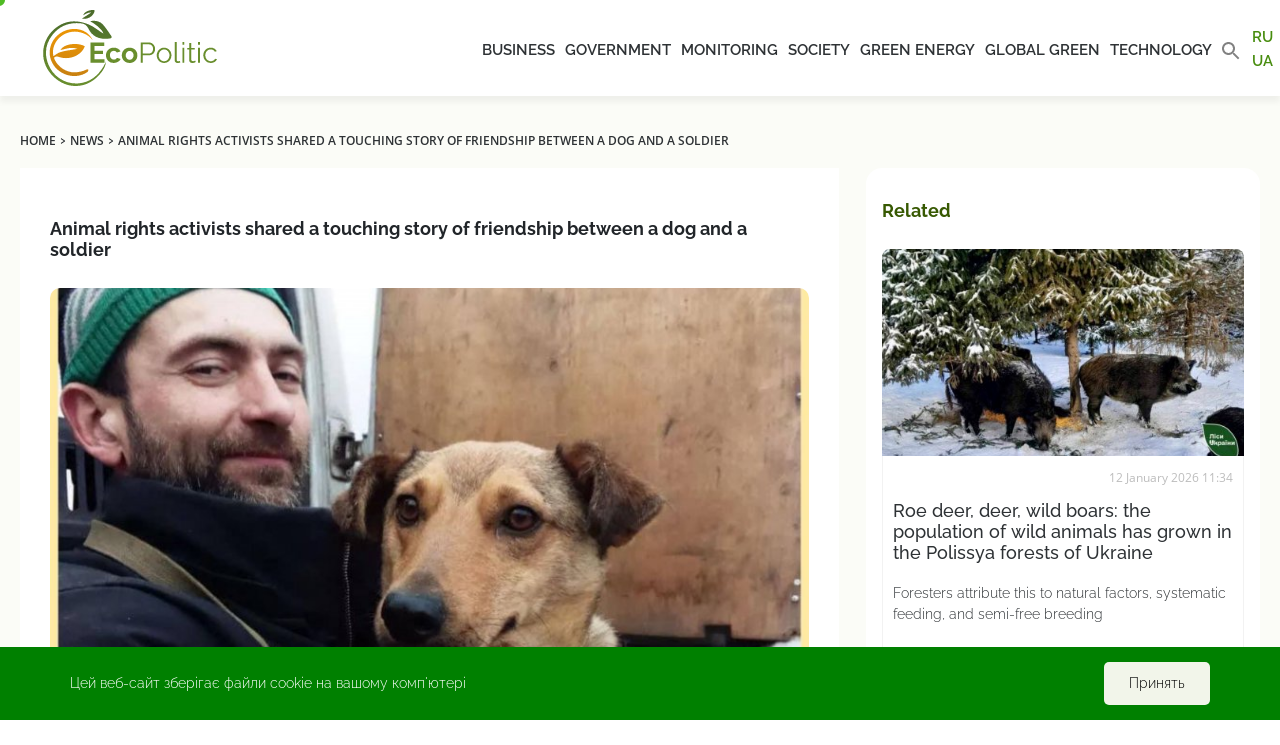

--- FILE ---
content_type: text/html; charset=UTF-8
request_url: https://ecopolitic.com.ua/en/news/zoozahisniki-podililisya-zvorushlivoju-istoriieju-druzhbi-sobaki-ta-vijskovogo-2/
body_size: 16011
content:
<!doctype html>
<html lang="en-US">
<head><style>img.lazy{min-height:1px}</style><link href="https://ecopolitic.com.ua/wp-content/plugins/w3-total-cache/pub/js/lazyload.min.js" as="script">
    <!-- Global site tag (gtag.js) - Google Analytics -->
    <script async src="https://www.googletagmanager.com/gtag/js?id=UA-188880262-1"></script>
    <script>
        window.dataLayer = window.dataLayer || [];

        function gtag() {
            dataLayer.push(arguments);
        }

        gtag('js', new Date());

        gtag('config', 'UA-188880262-1');
    </script>

    <meta charset="UTF-8">
    <meta name="viewport"
          content="width=device-width, user-scalable=no, initial-scale=1.0, maximum-scale=1.0, minimum-scale=1.0">
    <meta http-equiv="X-UA-Compatible" content="IE=edge">
    <meta name="apple-mobile-web-app-capable" content="yes">
    <meta name="apple-mobile-web-app-status-bar-style" content="black">
    
    <link rel="apple-touch-icon" sizes="57x57"
          href="https://ecopolitic.com.ua/wp-content/themes/ecopolitika/assets/img/favicon/apple-icon-57x57.png">
    <link rel="apple-touch-icon" sizes="60x60"
          href="https://ecopolitic.com.ua/wp-content/themes/ecopolitika/assets/img/favicon/apple-icon-60x60.png">
    <link rel="apple-touch-icon" sizes="72x72"
          href="https://ecopolitic.com.ua/wp-content/themes/ecopolitika/assets/img/favicon/apple-icon-72x72.png">
    <link rel="apple-touch-icon" sizes="76x76"
          href="https://ecopolitic.com.ua/wp-content/themes/ecopolitika/assets/img/favicon/apple-icon-76x76.png">
    <link rel="apple-touch-icon" sizes="114x114"
          href="https://ecopolitic.com.ua/wp-content/themes/ecopolitika/assets/img/favicon/apple-icon-114x114.png">
    <link rel="apple-touch-icon" sizes="120x120"
          href="https://ecopolitic.com.ua/wp-content/themes/ecopolitika/assets/img/favicon/apple-icon-120x120.png">
    <link rel="apple-touch-icon" sizes="144x144"
          href="https://ecopolitic.com.ua/wp-content/themes/ecopolitika/assets/img/favicon/apple-icon-144x144.png">
    <link rel="apple-touch-icon" sizes="152x152"
          href="https://ecopolitic.com.ua/wp-content/themes/ecopolitika/assets/img/favicon/apple-icon-152x152.png">
    <link rel="apple-touch-icon" sizes="180x180"
          href="https://ecopolitic.com.ua/wp-content/themes/ecopolitika/assets/img/favicon/apple-icon-180x180.png">
    <link rel="icon" type="image/png" sizes="192x192"
          href="https://ecopolitic.com.ua/wp-content/themes/ecopolitika/assets/img/favicon/android-icon-192x192.png">
    <link rel="icon" type="image/png" sizes="32x32"
          href="https://ecopolitic.com.ua/wp-content/themes/ecopolitika/assets/img/favicon/favicon-32x32.png">
    <link rel="icon" type="image/png" sizes="96x96"
          href="https://ecopolitic.com.ua/wp-content/themes/ecopolitika/assets/img/favicon/favicon-96x96.png">
    <link rel="icon" type="image/png" sizes="16x16"
          href="https://ecopolitic.com.ua/wp-content/themes/ecopolitika/assets/img/favicon/favicon-16x16.png">
    <link rel="manifest" href="https://ecopolitic.com.ua/wp-content/themes/ecopolitika/assets/img/favicon/manifest.json">
    <meta name="msapplication-TileColor" content="#ffffff">
    <meta name="msapplication-TileImage"
          content="https://ecopolitic.com.ua/wp-content/themes/ecopolitika/assets/img/favicon/ms-icon-144x144.png">
    <meta name="theme-color" content="#ffffff">

    <link rel="apple-touch-icon" sizes="180x180"
          href="https://ecopolitic.com.ua/wp-content/themes/ecopolitika/assets/img/favicon/apple-touch-icon.png">
    <link rel="apple-touch-icon" sizes="180x180"
          href="https://ecopolitic.com.ua/wp-content/themes/ecopolitika/assets/img/favicon/mstile-64x64.png">
    <link rel="apple-touch-icon" sizes="180x180"
          href="https://ecopolitic.com.ua/wp-content/themes/ecopolitika/assets/img/favicon/mstile-76x76.png">
    <link rel="icon" type="image/png" sizes="32x32"
          href="https://ecopolitic.com.ua/wp-content/themes/ecopolitika/assets/img/favicon/favicon-32x32.png">
    <link rel="icon" type="image/png" sizes="16x16"
          href="https://ecopolitic.com.ua/wp-content/themes/ecopolitika/assets/img/favicon/favicon-16x16.png ">
    <link rel="manifest" href="https://ecopolitic.com.ua/wp-content/themes/ecopolitika/assets/img/favicon/site.webmanifest">
    <link rel="mask-icon"
          href="https://ecopolitic.com.ua/wp-content/themes/ecopolitika/assets/img/favicon/safari-pinned-tab.svg"
          color="#5bbad5">
    <meta name="msapplication-TileColor" content="#da532c">
    <meta name="theme-color" content="#ffffff">
    <!--    <link rel="icon" href="-->
	<!--/assets/img/favicon.ico" type="image/x-icon" />-->
    <!--    <link rel="shortcut icon" href="-->
	<!--/assets/img/favicon.ico" type="image/x-icon" />-->

	<meta name='robots' content='index, follow, max-image-preview:large, max-snippet:-1, max-video-preview:-1' />
	<style>img:is([sizes="auto" i], [sizes^="auto," i]) { contain-intrinsic-size: 3000px 1500px }</style>
	<link rel="alternate" href="https://ecopolitic.com.ua/news/zoozashhitniki-podelilis-trogatelnoj-istoriej-druzhby-sobaki-i-voennogo/" hreflang="ru" />
<link rel="alternate" href="https://ecopolitic.com.ua/ua/news/zoozahisniki-podililisya-zvorushlivoju-istoriieju-druzhbi-sobaki-ta-vijskovogo/" hreflang="uk" />
<link rel="alternate" href="https://ecopolitic.com.ua/en/news/zoozahisniki-podililisya-zvorushlivoju-istoriieju-druzhbi-sobaki-ta-vijskovogo-2/" hreflang="en" />

	<!-- This site is optimized with the Yoast SEO plugin v26.4 - https://yoast.com/wordpress/plugins/seo/ -->
	<title>News of Ukraine: UAnimals evacuated a dog from the front - she is waiting for a soldier at home EcoPolitics</title>
	<link rel="canonical" href="https://ecopolitic.com.ua/en/news/zoozahisniki-podililisya-zvorushlivoju-istoriieju-druzhbi-sobaki-ta-vijskovogo-2/" />
	<meta property="og:locale" content="en_US" />
	<meta property="og:locale:alternate" content="ru_RU" />
	<meta property="og:locale:alternate" content="uk_UA" />
	<meta property="og:type" content="article" />
	<meta property="og:title" content="Animal rights activists shared a touching story of friendship between a dog and a soldier" />
	<meta property="og:description" content="Animal rights activists evacuated a dog from the front, which was in Donetsk region together with military officer Roman. The dog was handed over to the shelter, but the soldier could not part with the pet and asked to take her to her native Chortkov so that she would wait for him at home, reports [&hellip;]" />
	<meta property="og:url" content="https://ecopolitic.com.ua/en/news/zoozahisniki-podililisya-zvorushlivoju-istoriieju-druzhbi-sobaki-ta-vijskovogo-2/" />
	<meta property="og:site_name" content="ЭкоПолитика" />
	<meta property="og:image" content="https://ecopolitic.com.ua/wp-content/uploads/2023/04/FBDADE83-7253-4E99-9B97-68EE5A881BD2-scaled.jpeg" />
	<meta property="og:image:width" content="2560" />
	<meta property="og:image:height" content="1600" />
	<meta property="og:image:type" content="image/jpeg" />
	<meta name="twitter:card" content="summary_large_image" />
	<script type="application/ld+json" class="yoast-schema-graph">{"@context":"https://schema.org","@graph":[{"@type":"WebPage","@id":"https://ecopolitic.com.ua/en/news/zoozahisniki-podililisya-zvorushlivoju-istoriieju-druzhbi-sobaki-ta-vijskovogo-2/","url":"https://ecopolitic.com.ua/en/news/zoozahisniki-podililisya-zvorushlivoju-istoriieju-druzhbi-sobaki-ta-vijskovogo-2/","name":"News of Ukraine: UAnimals evacuated a dog from the front - she is waiting for a soldier at home EcoPolitics","isPartOf":{"@id":"https://ecopolitic.com.ua/en/#website"},"primaryImageOfPage":{"@id":"https://ecopolitic.com.ua/en/news/zoozahisniki-podililisya-zvorushlivoju-istoriieju-druzhbi-sobaki-ta-vijskovogo-2/#primaryimage"},"image":{"@id":"https://ecopolitic.com.ua/en/news/zoozahisniki-podililisya-zvorushlivoju-istoriieju-druzhbi-sobaki-ta-vijskovogo-2/#primaryimage"},"thumbnailUrl":"https://ecopolitic.com.ua/wp-content/uploads/2023/04/FBDADE83-7253-4E99-9B97-68EE5A881BD2-scaled.jpeg","datePublished":"2023-04-22T03:46:50+00:00","breadcrumb":{"@id":"https://ecopolitic.com.ua/en/news/zoozahisniki-podililisya-zvorushlivoju-istoriieju-druzhbi-sobaki-ta-vijskovogo-2/#breadcrumb"},"inLanguage":"en-US","potentialAction":[{"@type":"ReadAction","target":["https://ecopolitic.com.ua/en/news/zoozahisniki-podililisya-zvorushlivoju-istoriieju-druzhbi-sobaki-ta-vijskovogo-2/"]}]},{"@type":"ImageObject","inLanguage":"en-US","@id":"https://ecopolitic.com.ua/en/news/zoozahisniki-podililisya-zvorushlivoju-istoriieju-druzhbi-sobaki-ta-vijskovogo-2/#primaryimage","url":"https://ecopolitic.com.ua/wp-content/uploads/2023/04/FBDADE83-7253-4E99-9B97-68EE5A881BD2-scaled.jpeg","contentUrl":"https://ecopolitic.com.ua/wp-content/uploads/2023/04/FBDADE83-7253-4E99-9B97-68EE5A881BD2-scaled.jpeg","width":2560,"height":1600,"caption":"t.me/uanimalsorg"},{"@type":"BreadcrumbList","@id":"https://ecopolitic.com.ua/en/news/zoozahisniki-podililisya-zvorushlivoju-istoriieju-druzhbi-sobaki-ta-vijskovogo-2/#breadcrumb","itemListElement":[{"@type":"ListItem","position":1,"name":"Home","item":"https://ecopolitic.com.ua/en/"},{"@type":"ListItem","position":2,"name":"Новини екології України і світу","item":"https://ecopolitic.com.ua/en/news/"},{"@type":"ListItem","position":3,"name":"Animal rights activists shared a touching story of friendship between a dog and a soldier"}]},{"@type":"WebSite","@id":"https://ecopolitic.com.ua/en/#website","url":"https://ecopolitic.com.ua/en/","name":"ЭкоПолитика","description":"Все об ЭкоПолитике Украины","publisher":{"@id":"https://ecopolitic.com.ua/en/#organization"},"potentialAction":[{"@type":"SearchAction","target":{"@type":"EntryPoint","urlTemplate":"https://ecopolitic.com.ua/en/?s={search_term_string}"},"query-input":{"@type":"PropertyValueSpecification","valueRequired":true,"valueName":"search_term_string"}}],"inLanguage":"en-US"},{"@type":"Organization","@id":"https://ecopolitic.com.ua/en/#organization","name":"ЭкоПолитика","url":"https://ecopolitic.com.ua/en/","logo":{"@type":"ImageObject","inLanguage":"en-US","@id":"https://ecopolitic.com.ua/en/#/schema/logo/image/","url":"https://ecopolitic.com.ua/wp-content/uploads/2021/01/Ecopolitic-logo_full02.svg","contentUrl":"https://ecopolitic.com.ua/wp-content/uploads/2021/01/Ecopolitic-logo_full02.svg","caption":"ЭкоПолитика"},"image":{"@id":"https://ecopolitic.com.ua/en/#/schema/logo/image/"}}]}</script>
	<!-- / Yoast SEO plugin. -->


<script type="text/javascript">
/* <![CDATA[ */
window._wpemojiSettings = {"baseUrl":"https:\/\/s.w.org\/images\/core\/emoji\/16.0.1\/72x72\/","ext":".png","svgUrl":"https:\/\/s.w.org\/images\/core\/emoji\/16.0.1\/svg\/","svgExt":".svg","source":{"wpemoji":"https:\/\/ecopolitic.com.ua\/wp-includes\/js\/wp-emoji.js?ver=666e4976f2b9b0f50ccf6de56bc0c0ed.1765201483","twemoji":"https:\/\/ecopolitic.com.ua\/wp-includes\/js\/twemoji.js?ver=666e4976f2b9b0f50ccf6de56bc0c0ed.1765201483"}};
/**
 * @output wp-includes/js/wp-emoji-loader.js
 */

/**
 * Emoji Settings as exported in PHP via _print_emoji_detection_script().
 * @typedef WPEmojiSettings
 * @type {object}
 * @property {?object} source
 * @property {?string} source.concatemoji
 * @property {?string} source.twemoji
 * @property {?string} source.wpemoji
 * @property {?boolean} DOMReady
 * @property {?Function} readyCallback
 */

/**
 * Support tests.
 * @typedef SupportTests
 * @type {object}
 * @property {?boolean} flag
 * @property {?boolean} emoji
 */

/**
 * IIFE to detect emoji support and load Twemoji if needed.
 *
 * @param {Window} window
 * @param {Document} document
 * @param {WPEmojiSettings} settings
 */
( function wpEmojiLoader( window, document, settings ) {
	if ( typeof Promise === 'undefined' ) {
		return;
	}

	var sessionStorageKey = 'wpEmojiSettingsSupports';
	var tests = [ 'flag', 'emoji' ];

	/**
	 * Checks whether the browser supports offloading to a Worker.
	 *
	 * @since 6.3.0
	 *
	 * @private
	 *
	 * @returns {boolean}
	 */
	function supportsWorkerOffloading() {
		return (
			typeof Worker !== 'undefined' &&
			typeof OffscreenCanvas !== 'undefined' &&
			typeof URL !== 'undefined' &&
			URL.createObjectURL &&
			typeof Blob !== 'undefined'
		);
	}

	/**
	 * @typedef SessionSupportTests
	 * @type {object}
	 * @property {number} timestamp
	 * @property {SupportTests} supportTests
	 */

	/**
	 * Get support tests from session.
	 *
	 * @since 6.3.0
	 *
	 * @private
	 *
	 * @returns {?SupportTests} Support tests, or null if not set or older than 1 week.
	 */
	function getSessionSupportTests() {
		try {
			/** @type {SessionSupportTests} */
			var item = JSON.parse(
				sessionStorage.getItem( sessionStorageKey )
			);
			if (
				typeof item === 'object' &&
				typeof item.timestamp === 'number' &&
				new Date().valueOf() < item.timestamp + 604800 && // Note: Number is a week in seconds.
				typeof item.supportTests === 'object'
			) {
				return item.supportTests;
			}
		} catch ( e ) {}
		return null;
	}

	/**
	 * Persist the supports in session storage.
	 *
	 * @since 6.3.0
	 *
	 * @private
	 *
	 * @param {SupportTests} supportTests Support tests.
	 */
	function setSessionSupportTests( supportTests ) {
		try {
			/** @type {SessionSupportTests} */
			var item = {
				supportTests: supportTests,
				timestamp: new Date().valueOf()
			};

			sessionStorage.setItem(
				sessionStorageKey,
				JSON.stringify( item )
			);
		} catch ( e ) {}
	}

	/**
	 * Checks if two sets of Emoji characters render the same visually.
	 *
	 * This is used to determine if the browser is rendering an emoji with multiple data points
	 * correctly. set1 is the emoji in the correct form, using a zero-width joiner. set2 is the emoji
	 * in the incorrect form, using a zero-width space. If the two sets render the same, then the browser
	 * does not support the emoji correctly.
	 *
	 * This function may be serialized to run in a Worker. Therefore, it cannot refer to variables from the containing
	 * scope. Everything must be passed by parameters.
	 *
	 * @since 4.9.0
	 *
	 * @private
	 *
	 * @param {CanvasRenderingContext2D} context 2D Context.
	 * @param {string} set1 Set of Emoji to test.
	 * @param {string} set2 Set of Emoji to test.
	 *
	 * @return {boolean} True if the two sets render the same.
	 */
	function emojiSetsRenderIdentically( context, set1, set2 ) {
		// Cleanup from previous test.
		context.clearRect( 0, 0, context.canvas.width, context.canvas.height );
		context.fillText( set1, 0, 0 );
		var rendered1 = new Uint32Array(
			context.getImageData(
				0,
				0,
				context.canvas.width,
				context.canvas.height
			).data
		);

		// Cleanup from previous test.
		context.clearRect( 0, 0, context.canvas.width, context.canvas.height );
		context.fillText( set2, 0, 0 );
		var rendered2 = new Uint32Array(
			context.getImageData(
				0,
				0,
				context.canvas.width,
				context.canvas.height
			).data
		);

		return rendered1.every( function ( rendered2Data, index ) {
			return rendered2Data === rendered2[ index ];
		} );
	}

	/**
	 * Checks if the center point of a single emoji is empty.
	 *
	 * This is used to determine if the browser is rendering an emoji with a single data point
	 * correctly. The center point of an incorrectly rendered emoji will be empty. A correctly
	 * rendered emoji will have a non-zero value at the center point.
	 *
	 * This function may be serialized to run in a Worker. Therefore, it cannot refer to variables from the containing
	 * scope. Everything must be passed by parameters.
	 *
	 * @since 6.8.2
	 *
	 * @private
	 *
	 * @param {CanvasRenderingContext2D} context 2D Context.
	 * @param {string} emoji Emoji to test.
	 *
	 * @return {boolean} True if the center point is empty.
	 */
	function emojiRendersEmptyCenterPoint( context, emoji ) {
		// Cleanup from previous test.
		context.clearRect( 0, 0, context.canvas.width, context.canvas.height );
		context.fillText( emoji, 0, 0 );

		// Test if the center point (16, 16) is empty (0,0,0,0).
		var centerPoint = context.getImageData(16, 16, 1, 1);
		for ( var i = 0; i < centerPoint.data.length; i++ ) {
			if ( centerPoint.data[ i ] !== 0 ) {
				// Stop checking the moment it's known not to be empty.
				return false;
			}
		}

		return true;
	}

	/**
	 * Determines if the browser properly renders Emoji that Twemoji can supplement.
	 *
	 * This function may be serialized to run in a Worker. Therefore, it cannot refer to variables from the containing
	 * scope. Everything must be passed by parameters.
	 *
	 * @since 4.2.0
	 *
	 * @private
	 *
	 * @param {CanvasRenderingContext2D} context 2D Context.
	 * @param {string} type Whether to test for support of "flag" or "emoji".
	 * @param {Function} emojiSetsRenderIdentically Reference to emojiSetsRenderIdentically function, needed due to minification.
	 * @param {Function} emojiRendersEmptyCenterPoint Reference to emojiRendersEmptyCenterPoint function, needed due to minification.
	 *
	 * @return {boolean} True if the browser can render emoji, false if it cannot.
	 */
	function browserSupportsEmoji( context, type, emojiSetsRenderIdentically, emojiRendersEmptyCenterPoint ) {
		var isIdentical;

		switch ( type ) {
			case 'flag':
				/*
				 * Test for Transgender flag compatibility. Added in Unicode 13.
				 *
				 * To test for support, we try to render it, and compare the rendering to how it would look if
				 * the browser doesn't render it correctly (white flag emoji + transgender symbol).
				 */
				isIdentical = emojiSetsRenderIdentically(
					context,
					'\uD83C\uDFF3\uFE0F\u200D\u26A7\uFE0F', // as a zero-width joiner sequence
					'\uD83C\uDFF3\uFE0F\u200B\u26A7\uFE0F' // separated by a zero-width space
				);

				if ( isIdentical ) {
					return false;
				}

				/*
				 * Test for Sark flag compatibility. This is the least supported of the letter locale flags,
				 * so gives us an easy test for full support.
				 *
				 * To test for support, we try to render it, and compare the rendering to how it would look if
				 * the browser doesn't render it correctly ([C] + [Q]).
				 */
				isIdentical = emojiSetsRenderIdentically(
					context,
					'\uD83C\uDDE8\uD83C\uDDF6', // as the sequence of two code points
					'\uD83C\uDDE8\u200B\uD83C\uDDF6' // as the two code points separated by a zero-width space
				);

				if ( isIdentical ) {
					return false;
				}

				/*
				 * Test for English flag compatibility. England is a country in the United Kingdom, it
				 * does not have a two letter locale code but rather a five letter sub-division code.
				 *
				 * To test for support, we try to render it, and compare the rendering to how it would look if
				 * the browser doesn't render it correctly (black flag emoji + [G] + [B] + [E] + [N] + [G]).
				 */
				isIdentical = emojiSetsRenderIdentically(
					context,
					// as the flag sequence
					'\uD83C\uDFF4\uDB40\uDC67\uDB40\uDC62\uDB40\uDC65\uDB40\uDC6E\uDB40\uDC67\uDB40\uDC7F',
					// with each code point separated by a zero-width space
					'\uD83C\uDFF4\u200B\uDB40\uDC67\u200B\uDB40\uDC62\u200B\uDB40\uDC65\u200B\uDB40\uDC6E\u200B\uDB40\uDC67\u200B\uDB40\uDC7F'
				);

				return ! isIdentical;
			case 'emoji':
				/*
				 * Does Emoji 16.0 cause the browser to go splat?
				 *
				 * To test for Emoji 16.0 support, try to render a new emoji: Splatter.
				 *
				 * The splatter emoji is a single code point emoji. Testing for browser support
				 * required testing the center point of the emoji to see if it is empty.
				 *
				 * 0xD83E 0xDEDF (\uD83E\uDEDF) == 🫟 Splatter.
				 *
				 * When updating this test, please ensure that the emoji is either a single code point
				 * or switch to using the emojiSetsRenderIdentically function and testing with a zero-width
				 * joiner vs a zero-width space.
				 */
				var notSupported = emojiRendersEmptyCenterPoint( context, '\uD83E\uDEDF' );
				return ! notSupported;
		}

		return false;
	}

	/**
	 * Checks emoji support tests.
	 *
	 * This function may be serialized to run in a Worker. Therefore, it cannot refer to variables from the containing
	 * scope. Everything must be passed by parameters.
	 *
	 * @since 6.3.0
	 *
	 * @private
	 *
	 * @param {string[]} tests Tests.
	 * @param {Function} browserSupportsEmoji Reference to browserSupportsEmoji function, needed due to minification.
	 * @param {Function} emojiSetsRenderIdentically Reference to emojiSetsRenderIdentically function, needed due to minification.
	 * @param {Function} emojiRendersEmptyCenterPoint Reference to emojiRendersEmptyCenterPoint function, needed due to minification.
	 *
	 * @return {SupportTests} Support tests.
	 */
	function testEmojiSupports( tests, browserSupportsEmoji, emojiSetsRenderIdentically, emojiRendersEmptyCenterPoint ) {
		var canvas;
		if (
			typeof WorkerGlobalScope !== 'undefined' &&
			self instanceof WorkerGlobalScope
		) {
			canvas = new OffscreenCanvas( 300, 150 ); // Dimensions are default for HTMLCanvasElement.
		} else {
			canvas = document.createElement( 'canvas' );
		}

		var context = canvas.getContext( '2d', { willReadFrequently: true } );

		/*
		 * Chrome on OS X added native emoji rendering in M41. Unfortunately,
		 * it doesn't work when the font is bolder than 500 weight. So, we
		 * check for bold rendering support to avoid invisible emoji in Chrome.
		 */
		context.textBaseline = 'top';
		context.font = '600 32px Arial';

		var supports = {};
		tests.forEach( function ( test ) {
			supports[ test ] = browserSupportsEmoji( context, test, emojiSetsRenderIdentically, emojiRendersEmptyCenterPoint );
		} );
		return supports;
	}

	/**
	 * Adds a script to the head of the document.
	 *
	 * @ignore
	 *
	 * @since 4.2.0
	 *
	 * @param {string} src The url where the script is located.
	 *
	 * @return {void}
	 */
	function addScript( src ) {
		var script = document.createElement( 'script' );
		script.src = src;
		script.defer = true;
		document.head.appendChild( script );
	}

	settings.supports = {
		everything: true,
		everythingExceptFlag: true
	};

	// Create a promise for DOMContentLoaded since the worker logic may finish after the event has fired.
	var domReadyPromise = new Promise( function ( resolve ) {
		document.addEventListener( 'DOMContentLoaded', resolve, {
			once: true
		} );
	} );

	// Obtain the emoji support from the browser, asynchronously when possible.
	new Promise( function ( resolve ) {
		var supportTests = getSessionSupportTests();
		if ( supportTests ) {
			resolve( supportTests );
			return;
		}

		if ( supportsWorkerOffloading() ) {
			try {
				// Note that the functions are being passed as arguments due to minification.
				var workerScript =
					'postMessage(' +
					testEmojiSupports.toString() +
					'(' +
					[
						JSON.stringify( tests ),
						browserSupportsEmoji.toString(),
						emojiSetsRenderIdentically.toString(),
						emojiRendersEmptyCenterPoint.toString()
					].join( ',' ) +
					'));';
				var blob = new Blob( [ workerScript ], {
					type: 'text/javascript'
				} );
				var worker = new Worker( URL.createObjectURL( blob ), { name: 'wpTestEmojiSupports' } );
				worker.onmessage = function ( event ) {
					supportTests = event.data;
					setSessionSupportTests( supportTests );
					worker.terminate();
					resolve( supportTests );
				};
				return;
			} catch ( e ) {}
		}

		supportTests = testEmojiSupports( tests, browserSupportsEmoji, emojiSetsRenderIdentically, emojiRendersEmptyCenterPoint );
		setSessionSupportTests( supportTests );
		resolve( supportTests );
	} )
		// Once the browser emoji support has been obtained from the session, finalize the settings.
		.then( function ( supportTests ) {
			/*
			 * Tests the browser support for flag emojis and other emojis, and adjusts the
			 * support settings accordingly.
			 */
			for ( var test in supportTests ) {
				settings.supports[ test ] = supportTests[ test ];

				settings.supports.everything =
					settings.supports.everything && settings.supports[ test ];

				if ( 'flag' !== test ) {
					settings.supports.everythingExceptFlag =
						settings.supports.everythingExceptFlag &&
						settings.supports[ test ];
				}
			}

			settings.supports.everythingExceptFlag =
				settings.supports.everythingExceptFlag &&
				! settings.supports.flag;

			// Sets DOMReady to false and assigns a ready function to settings.
			settings.DOMReady = false;
			settings.readyCallback = function () {
				settings.DOMReady = true;
			};
		} )
		.then( function () {
			return domReadyPromise;
		} )
		.then( function () {
			// When the browser can not render everything we need to load a polyfill.
			if ( ! settings.supports.everything ) {
				settings.readyCallback();

				var src = settings.source || {};

				if ( src.concatemoji ) {
					addScript( src.concatemoji );
				} else if ( src.wpemoji && src.twemoji ) {
					addScript( src.twemoji );
					addScript( src.wpemoji );
				}
			}
		} );
} )( window, document, window._wpemojiSettings );

/* ]]> */
</script>
<style id='wp-emoji-styles-inline-css' type='text/css'>

	img.wp-smiley, img.emoji {
		display: inline !important;
		border: none !important;
		box-shadow: none !important;
		height: 1em !important;
		width: 1em !important;
		margin: 0 0.07em !important;
		vertical-align: -0.1em !important;
		background: none !important;
		padding: 0 !important;
	}
</style>
<link rel="stylesheet" href="https://ecopolitic.com.ua/wp-content/cache/minify/52347.css" media="all" />

<style id='classic-theme-styles-inline-css' type='text/css'>
/**
 * These rules are needed for backwards compatibility.
 * They should match the button element rules in the base theme.json file.
 */
.wp-block-button__link {
	color: #ffffff;
	background-color: #32373c;
	border-radius: 9999px; /* 100% causes an oval, but any explicit but really high value retains the pill shape. */

	/* This needs a low specificity so it won't override the rules from the button element if defined in theme.json. */
	box-shadow: none;
	text-decoration: none;

	/* The extra 2px are added to size solids the same as the outline versions.*/
	padding: calc(0.667em + 2px) calc(1.333em + 2px);

	font-size: 1.125em;
}

.wp-block-file__button {
	background: #32373c;
	color: #ffffff;
	text-decoration: none;
}

</style>
<style id='global-styles-inline-css' type='text/css'>
:root{--wp--preset--aspect-ratio--square: 1;--wp--preset--aspect-ratio--4-3: 4/3;--wp--preset--aspect-ratio--3-4: 3/4;--wp--preset--aspect-ratio--3-2: 3/2;--wp--preset--aspect-ratio--2-3: 2/3;--wp--preset--aspect-ratio--16-9: 16/9;--wp--preset--aspect-ratio--9-16: 9/16;--wp--preset--color--black: #000000;--wp--preset--color--cyan-bluish-gray: #abb8c3;--wp--preset--color--white: #ffffff;--wp--preset--color--pale-pink: #f78da7;--wp--preset--color--vivid-red: #cf2e2e;--wp--preset--color--luminous-vivid-orange: #ff6900;--wp--preset--color--luminous-vivid-amber: #fcb900;--wp--preset--color--light-green-cyan: #7bdcb5;--wp--preset--color--vivid-green-cyan: #00d084;--wp--preset--color--pale-cyan-blue: #8ed1fc;--wp--preset--color--vivid-cyan-blue: #0693e3;--wp--preset--color--vivid-purple: #9b51e0;--wp--preset--gradient--vivid-cyan-blue-to-vivid-purple: linear-gradient(135deg,rgba(6,147,227,1) 0%,rgb(155,81,224) 100%);--wp--preset--gradient--light-green-cyan-to-vivid-green-cyan: linear-gradient(135deg,rgb(122,220,180) 0%,rgb(0,208,130) 100%);--wp--preset--gradient--luminous-vivid-amber-to-luminous-vivid-orange: linear-gradient(135deg,rgba(252,185,0,1) 0%,rgba(255,105,0,1) 100%);--wp--preset--gradient--luminous-vivid-orange-to-vivid-red: linear-gradient(135deg,rgba(255,105,0,1) 0%,rgb(207,46,46) 100%);--wp--preset--gradient--very-light-gray-to-cyan-bluish-gray: linear-gradient(135deg,rgb(238,238,238) 0%,rgb(169,184,195) 100%);--wp--preset--gradient--cool-to-warm-spectrum: linear-gradient(135deg,rgb(74,234,220) 0%,rgb(151,120,209) 20%,rgb(207,42,186) 40%,rgb(238,44,130) 60%,rgb(251,105,98) 80%,rgb(254,248,76) 100%);--wp--preset--gradient--blush-light-purple: linear-gradient(135deg,rgb(255,206,236) 0%,rgb(152,150,240) 100%);--wp--preset--gradient--blush-bordeaux: linear-gradient(135deg,rgb(254,205,165) 0%,rgb(254,45,45) 50%,rgb(107,0,62) 100%);--wp--preset--gradient--luminous-dusk: linear-gradient(135deg,rgb(255,203,112) 0%,rgb(199,81,192) 50%,rgb(65,88,208) 100%);--wp--preset--gradient--pale-ocean: linear-gradient(135deg,rgb(255,245,203) 0%,rgb(182,227,212) 50%,rgb(51,167,181) 100%);--wp--preset--gradient--electric-grass: linear-gradient(135deg,rgb(202,248,128) 0%,rgb(113,206,126) 100%);--wp--preset--gradient--midnight: linear-gradient(135deg,rgb(2,3,129) 0%,rgb(40,116,252) 100%);--wp--preset--font-size--small: 13px;--wp--preset--font-size--medium: 20px;--wp--preset--font-size--large: 36px;--wp--preset--font-size--x-large: 42px;--wp--preset--spacing--20: 0.44rem;--wp--preset--spacing--30: 0.67rem;--wp--preset--spacing--40: 1rem;--wp--preset--spacing--50: 1.5rem;--wp--preset--spacing--60: 2.25rem;--wp--preset--spacing--70: 3.38rem;--wp--preset--spacing--80: 5.06rem;--wp--preset--shadow--natural: 6px 6px 9px rgba(0, 0, 0, 0.2);--wp--preset--shadow--deep: 12px 12px 50px rgba(0, 0, 0, 0.4);--wp--preset--shadow--sharp: 6px 6px 0px rgba(0, 0, 0, 0.2);--wp--preset--shadow--outlined: 6px 6px 0px -3px rgba(255, 255, 255, 1), 6px 6px rgba(0, 0, 0, 1);--wp--preset--shadow--crisp: 6px 6px 0px rgba(0, 0, 0, 1);}:where(.is-layout-flex){gap: 0.5em;}:where(.is-layout-grid){gap: 0.5em;}body .is-layout-flex{display: flex;}.is-layout-flex{flex-wrap: wrap;align-items: center;}.is-layout-flex > :is(*, div){margin: 0;}body .is-layout-grid{display: grid;}.is-layout-grid > :is(*, div){margin: 0;}:where(.wp-block-columns.is-layout-flex){gap: 2em;}:where(.wp-block-columns.is-layout-grid){gap: 2em;}:where(.wp-block-post-template.is-layout-flex){gap: 1.25em;}:where(.wp-block-post-template.is-layout-grid){gap: 1.25em;}.has-black-color{color: var(--wp--preset--color--black) !important;}.has-cyan-bluish-gray-color{color: var(--wp--preset--color--cyan-bluish-gray) !important;}.has-white-color{color: var(--wp--preset--color--white) !important;}.has-pale-pink-color{color: var(--wp--preset--color--pale-pink) !important;}.has-vivid-red-color{color: var(--wp--preset--color--vivid-red) !important;}.has-luminous-vivid-orange-color{color: var(--wp--preset--color--luminous-vivid-orange) !important;}.has-luminous-vivid-amber-color{color: var(--wp--preset--color--luminous-vivid-amber) !important;}.has-light-green-cyan-color{color: var(--wp--preset--color--light-green-cyan) !important;}.has-vivid-green-cyan-color{color: var(--wp--preset--color--vivid-green-cyan) !important;}.has-pale-cyan-blue-color{color: var(--wp--preset--color--pale-cyan-blue) !important;}.has-vivid-cyan-blue-color{color: var(--wp--preset--color--vivid-cyan-blue) !important;}.has-vivid-purple-color{color: var(--wp--preset--color--vivid-purple) !important;}.has-black-background-color{background-color: var(--wp--preset--color--black) !important;}.has-cyan-bluish-gray-background-color{background-color: var(--wp--preset--color--cyan-bluish-gray) !important;}.has-white-background-color{background-color: var(--wp--preset--color--white) !important;}.has-pale-pink-background-color{background-color: var(--wp--preset--color--pale-pink) !important;}.has-vivid-red-background-color{background-color: var(--wp--preset--color--vivid-red) !important;}.has-luminous-vivid-orange-background-color{background-color: var(--wp--preset--color--luminous-vivid-orange) !important;}.has-luminous-vivid-amber-background-color{background-color: var(--wp--preset--color--luminous-vivid-amber) !important;}.has-light-green-cyan-background-color{background-color: var(--wp--preset--color--light-green-cyan) !important;}.has-vivid-green-cyan-background-color{background-color: var(--wp--preset--color--vivid-green-cyan) !important;}.has-pale-cyan-blue-background-color{background-color: var(--wp--preset--color--pale-cyan-blue) !important;}.has-vivid-cyan-blue-background-color{background-color: var(--wp--preset--color--vivid-cyan-blue) !important;}.has-vivid-purple-background-color{background-color: var(--wp--preset--color--vivid-purple) !important;}.has-black-border-color{border-color: var(--wp--preset--color--black) !important;}.has-cyan-bluish-gray-border-color{border-color: var(--wp--preset--color--cyan-bluish-gray) !important;}.has-white-border-color{border-color: var(--wp--preset--color--white) !important;}.has-pale-pink-border-color{border-color: var(--wp--preset--color--pale-pink) !important;}.has-vivid-red-border-color{border-color: var(--wp--preset--color--vivid-red) !important;}.has-luminous-vivid-orange-border-color{border-color: var(--wp--preset--color--luminous-vivid-orange) !important;}.has-luminous-vivid-amber-border-color{border-color: var(--wp--preset--color--luminous-vivid-amber) !important;}.has-light-green-cyan-border-color{border-color: var(--wp--preset--color--light-green-cyan) !important;}.has-vivid-green-cyan-border-color{border-color: var(--wp--preset--color--vivid-green-cyan) !important;}.has-pale-cyan-blue-border-color{border-color: var(--wp--preset--color--pale-cyan-blue) !important;}.has-vivid-cyan-blue-border-color{border-color: var(--wp--preset--color--vivid-cyan-blue) !important;}.has-vivid-purple-border-color{border-color: var(--wp--preset--color--vivid-purple) !important;}.has-vivid-cyan-blue-to-vivid-purple-gradient-background{background: var(--wp--preset--gradient--vivid-cyan-blue-to-vivid-purple) !important;}.has-light-green-cyan-to-vivid-green-cyan-gradient-background{background: var(--wp--preset--gradient--light-green-cyan-to-vivid-green-cyan) !important;}.has-luminous-vivid-amber-to-luminous-vivid-orange-gradient-background{background: var(--wp--preset--gradient--luminous-vivid-amber-to-luminous-vivid-orange) !important;}.has-luminous-vivid-orange-to-vivid-red-gradient-background{background: var(--wp--preset--gradient--luminous-vivid-orange-to-vivid-red) !important;}.has-very-light-gray-to-cyan-bluish-gray-gradient-background{background: var(--wp--preset--gradient--very-light-gray-to-cyan-bluish-gray) !important;}.has-cool-to-warm-spectrum-gradient-background{background: var(--wp--preset--gradient--cool-to-warm-spectrum) !important;}.has-blush-light-purple-gradient-background{background: var(--wp--preset--gradient--blush-light-purple) !important;}.has-blush-bordeaux-gradient-background{background: var(--wp--preset--gradient--blush-bordeaux) !important;}.has-luminous-dusk-gradient-background{background: var(--wp--preset--gradient--luminous-dusk) !important;}.has-pale-ocean-gradient-background{background: var(--wp--preset--gradient--pale-ocean) !important;}.has-electric-grass-gradient-background{background: var(--wp--preset--gradient--electric-grass) !important;}.has-midnight-gradient-background{background: var(--wp--preset--gradient--midnight) !important;}.has-small-font-size{font-size: var(--wp--preset--font-size--small) !important;}.has-medium-font-size{font-size: var(--wp--preset--font-size--medium) !important;}.has-large-font-size{font-size: var(--wp--preset--font-size--large) !important;}.has-x-large-font-size{font-size: var(--wp--preset--font-size--x-large) !important;}
:where(.wp-block-post-template.is-layout-flex){gap: 1.25em;}:where(.wp-block-post-template.is-layout-grid){gap: 1.25em;}
:where(.wp-block-columns.is-layout-flex){gap: 2em;}:where(.wp-block-columns.is-layout-grid){gap: 2em;}
:root :where(.wp-block-pullquote){font-size: 1.5em;line-height: 1.6;}
</style>
<link rel="stylesheet" href="https://ecopolitic.com.ua/wp-content/cache/minify/4b6da.css" media="all" />




<script  defer src="https://ecopolitic.com.ua/wp-content/cache/minify/3034e.js"></script>


<link rel="https://api.w.org/" href="https://ecopolitic.com.ua/wp-json/" /><link rel="EditURI" type="application/rsd+xml" title="RSD" href="https://ecopolitic.com.ua/xmlrpc.php?rsd" />

<link rel='shortlink' href='https://ecopolitic.com.ua/?p=33322' />
<link rel="icon" href="https://ecopolitic.com.ua/wp-content/uploads/2020/12/favicon-1.ico" sizes="32x32" />
<link rel="icon" href="https://ecopolitic.com.ua/wp-content/uploads/2020/12/favicon-1.ico" sizes="192x192" />
<link rel="apple-touch-icon" href="https://ecopolitic.com.ua/wp-content/uploads/2020/12/favicon-1.ico" />
<meta name="msapplication-TileImage" content="https://ecopolitic.com.ua/wp-content/uploads/2020/12/favicon-1.ico" />
</head>

<div class="cookie-banner">
    <div class="cookie-banner-wrapper">
        <p class="cookie-banner-text">Цей веб-сайт зберігає файли cookie на вашому комп'ютері </p>
        <a class="cookie-banner-button">Принять</a>
    </div>
</div>


<body>
<div class="cursor-follower"></div>
<header class="wrapper-header">
    <div class="container header">
        <div class="header-logo">
			
                <a href="https://ecopolitic.com.ua/en/" class="custom-logo-link">
                    <img class="lazy" src="data:image/svg+xml,%3Csvg%20xmlns='http://www.w3.org/2000/svg'%20viewBox='0%200%20180%2076'%3E%3C/svg%3E" data-src="https://ecopolitic.com.ua/wp-content/uploads/2022/04/Ecopolitic-logo_full_eng.svg" height="76px" width="180px">
                </a>
			
        </div>
        <div class="nav-menu-wrapper display-none">
            <div class="header-search">
                <form method="get" class="search-form" action="https://ecopolitic.com.ua/en/">
                    <input type="text" class="searchinput input-search" value="" name="s"
                           autocomplete="off"
                           placeholder="Search"/>
                    <button type="submit"
                            class="btn-dark display-none">Search</button>
                </form>
            </div>
	        			<nav class="nav-menu"><ul id="menu-header-menu-en" class="nav-list"><li id="menu-item-21617" class="menu-item menu-item-type-taxonomy menu-item-object-category menu-item-21617"><a href="https://ecopolitic.com.ua/en/category/business-en/">Business</a></li>
<li id="menu-item-21620" class="menu-item menu-item-type-taxonomy menu-item-object-category menu-item-21620"><a href="https://ecopolitic.com.ua/en/category/government-en/">Government</a></li>
<li id="menu-item-21619" class="menu-item menu-item-type-taxonomy menu-item-object-category menu-item-21619"><a href="https://ecopolitic.com.ua/en/category/monitoring-en/">Monitoring</a></li>
<li id="menu-item-21621" class="menu-item menu-item-type-taxonomy menu-item-object-category current-news-ancestor current-menu-parent current-news-parent menu-item-21621"><a href="https://ecopolitic.com.ua/en/category/society-en/">Society</a></li>
<li id="menu-item-21618" class="menu-item menu-item-type-taxonomy menu-item-object-category menu-item-21618"><a href="https://ecopolitic.com.ua/en/category/energy-2/">Green energy</a></li>
<li id="menu-item-33070" class="menu-item menu-item-type-taxonomy menu-item-object-category menu-item-33070"><a href="https://ecopolitic.com.ua/ua/category/global_green_ua/">Global green</a></li>
<li id="menu-item-21622" class="menu-item menu-item-type-taxonomy menu-item-object-category menu-item-21622"><a href="https://ecopolitic.com.ua/en/category/technology-en/">Technology</a></li>
</ul></nav>        </div>
        <ul class="lang-switcher">	<li class="lang-item lang-item-192 lang-item-ru lang-item-first"><a lang="ru-RU" hreflang="ru-RU" href="https://ecopolitic.com.ua/news/zoozashhitniki-podelilis-trogatelnoj-istoriej-druzhby-sobaki-i-voennogo/">Ru</a></li>
	<li class="lang-item lang-item-195 lang-item-ua"><a lang="uk" hreflang="uk" href="https://ecopolitic.com.ua/ua/news/zoozahisniki-podililisya-zvorushlivoju-istoriieju-druzhbi-sobaki-ta-vijskovogo/">Ua</a></li>
</ul>
        <div class="decor-wrapper">
            <span class="decor"></span>
        </div>
    </div>
</header>
<a id="scroll-top" class="scroll-top-button disabled-link">
    <img class="lazy" src="data:image/svg+xml,%3Csvg%20xmlns='http://www.w3.org/2000/svg'%20viewBox='0%200%201%201'%3E%3C/svg%3E" data-src="https://ecopolitic.com.ua/wp-content/themes/ecopolitika/assets/img/bottom-arrow.svg">
</a>
<main class="main-single">
    <div class="container">
        <div class="breadcrumbs" itemscope itemtype="http://schema.org/BreadcrumbList"><span itemprop="itemListElement" itemscope itemtype="http://schema.org/ListItem"><a class="breadcrumbs__link" href="https://ecopolitic.com.ua/en/" itemprop="item"><span itemprop="name">Home</span></a><meta itemprop="position" content="1" /></span><span class="breadcrumbs__separator"> › </span><span itemprop="itemListElement" itemscope itemtype="http://schema.org/ListItem"><a class="breadcrumbs__link" href="https://ecopolitic.com.ua/en/news/" itemprop="item"><span itemprop="name">News</span></a><meta itemprop="position" content="2" /></span><span class="breadcrumbs__separator"> › </span><span class="breadcrumbs__current">Animal rights activists shared a touching story of friendship between a dog and a soldier</span></div><!-- .breadcrumbs -->    </div>

    <div class="single container">
        <div class="single-wrapper">
                            <h1 class="single-title ">Animal rights activists shared a touching story of friendship between a dog and a soldier</h1>
                <div class="wrapper-single-image">
                    <div class="single-wrapper-shadow">
                    </div>
                    <img width="800" height="500" src="data:image/svg+xml,%3Csvg%20xmlns='http://www.w3.org/2000/svg'%20viewBox='0%200%20800%20500'%3E%3C/svg%3E" data-src="https://ecopolitic.com.ua/wp-content/uploads/2023/04/FBDADE83-7253-4E99-9B97-68EE5A881BD2-800x500.jpeg" class="single-image wp-post-image lazy" alt="Animal rights activists shared a touching story of friendship between a dog and a soldier" decoding="async" fetchpriority="high" data-srcset="https://ecopolitic.com.ua/wp-content/uploads/2023/04/FBDADE83-7253-4E99-9B97-68EE5A881BD2-800x500.jpeg 800w, https://ecopolitic.com.ua/wp-content/uploads/2023/04/FBDADE83-7253-4E99-9B97-68EE5A881BD2-300x188.jpeg 300w, https://ecopolitic.com.ua/wp-content/uploads/2023/04/FBDADE83-7253-4E99-9B97-68EE5A881BD2-1024x640.jpeg 1024w, https://ecopolitic.com.ua/wp-content/uploads/2023/04/FBDADE83-7253-4E99-9B97-68EE5A881BD2-768x480.jpeg 768w, https://ecopolitic.com.ua/wp-content/uploads/2023/04/FBDADE83-7253-4E99-9B97-68EE5A881BD2-1536x960.jpeg 1536w, https://ecopolitic.com.ua/wp-content/uploads/2023/04/FBDADE83-7253-4E99-9B97-68EE5A881BD2-2048x1280.jpeg 2048w, https://ecopolitic.com.ua/wp-content/uploads/2023/04/FBDADE83-7253-4E99-9B97-68EE5A881BD2-150x94.jpeg 150w, https://ecopolitic.com.ua/wp-content/uploads/2023/04/FBDADE83-7253-4E99-9B97-68EE5A881BD2-96x60.jpeg 96w, https://ecopolitic.com.ua/wp-content/uploads/2023/04/FBDADE83-7253-4E99-9B97-68EE5A881BD2-500x313.jpeg 500w" data-sizes="(max-width: 800px) 100vw, 800px" />                        <span class="img-author">t.me/uanimalsorg</span>
                                    </div>
            
                <div class="single-info-wrapper " style="margin-top: 30px">
                    <time class="item-date"
                          datetime="2023-04-22 06:46">22 April 2023 06:46</time>
                                            <a href="https://ecopolitic.com.ua/en/team/katerina-bielousova-2-2/" class="single-info-author">Katerina Belousova</a>
                                    </div>
                <p class="single-short ">After the evacuation, the soldier began to miss his dog very much</p>
                <div class="single-content-wrapper">
                    <p>Animal rights activists evacuated a dog from the front, which was in Donetsk region together with military officer Roman.</p>
<p>The dog was handed over to the shelter, but the soldier could not part with the pet and asked to take her to her native Chortkov so that she would wait for him at home, reports the public organization <a href="https://t.me/uanimalsorg/2346">UAnimals</a> in Telegram.</p>
<p>Animal rights activists said that they had to postpone the departure date three times, but in the end they managed to evacuate the animal to a shelter in Sumy. However, then Roman asked to take the dog to his hometown.</p>
<blockquote><p>"Roman became so attached to the animal while they were together at the front that after the evacuation he began to miss his tailed friend very much," they shared.</p></blockquote>
<p><span style="font-weight: 400;">The authors noted that before the man went to fight, he took care of homeless animals in his city, including sterilizing them and finding new families for them.</span></p>
<blockquote><p><span style="font-weight: 400;">"Volunteers from Ternopil have now found a home for this dog in Chortkov, and our team has taken the dog there. She will be waiting for her Roman there," UAnimals said.</span></p></blockquote>
<p>Earlier, EcoPolitic wrote, that, with the help of volunteers, the policeman from Mariupol, Oleg Neborak, searched for and returned his dog Ben, who was <a href="https://ecopolitic.com.ua/en/news/policejskij-z-mariupolya-vozz-iednavsya-zi-svoim-sobakoju-pislya-9-misyaciv-v-okupacii-2/">separated from him by the war for 9 months.</a></p>
<p>As EcoPolitic previously reported, Olena and Ivan, Ternopil animal volunteers from the public organization Noah's Ark, who evacuated dogs after the Russian shelling of the village of Velyka Vilshanytsia in the Lviv region on March 9,<a href="https://ecopolitic.com.ua/en/news/aktivisti-podililisya-zvorushlivoju-istoriieju-pro-sobak-z-obstrilyanogo-sela-lvivshhini-2/"> took Balthazar, a German shepherd</a>, to their family.</p>
                </div>
                            <div class="single-tags">
	                <span class="tag-title">Tags: </span><a href="https://ecopolitic.com.ua/en/tag/animals/" rel="tag">Animals</a> , <a href="https://ecopolitic.com.ua/en/tag/war/" rel="tag">War</a>                </div>
            
            
                <script type="application/ld+json">
                    {
                        "@context": "http://schema.org",
                        "@type": "NewsArticle",
                        "headline": "Animal rights activists shared a touching story of friendship between a dog and a soldier",
                        "author": {
                            "@type": "Person",
                            "name": "Маша Малоног",
                            "url": "https://ecopolitic.com.ua/en/author/masha-malonog/"
                          },
                        "datePublished": "2023-04-22T06:46:50+03:00",
                        "dateModified":  "2023-04-21T09:39:27+03:00",
                        "image": {
                            "@type": "imageObject",
                            "url": "https://ecopolitic.com.ua/wp-content/uploads/2023/04/FBDADE83-7253-4E99-9B97-68EE5A881BD2-140x140.jpeg",
                            "height": "207",
                            "width": "395"
                        },
                        "publisher": {
                            "@type": "Organization",
                            "name": "ЭкоПолитика",
                            "logo": {
                                "@type": "imageObject",
                                "url": "https://ecopolitic.com.ua/wp-content/uploads/2023/04/FBDADE83-7253-4E99-9B97-68EE5A881BD2-140x140.jpeg",
                                "mainEntityOfPage": "https://ecopolitic.com.ua/wp-content/uploads/2023/04/FBDADE83-7253-4E99-9B97-68EE5A881BD2-140x140.jpeg"
                            }
                        }
                    }
                </script>

            
                    </div>


        <div class="single-same-wrapper  ">
            <span class="single-same-news">Related</span>
            <div class="single-same-wrapper-card">
                


<div class="content-item-wrapper">
    <a class="image-block-photo" href="https://ecopolitic.com.ua/en/news/roe-deer-deer-wild-boars-the-population-of-wild-animals-has-grown-in-the-polissya-forests-of-ukraine/">
        <img width="500" height="340" src="data:image/svg+xml,%3Csvg%20xmlns='http://www.w3.org/2000/svg'%20viewBox='0%200%20500%20340'%3E%3C/svg%3E" data-src="https://ecopolitic.com.ua/wp-content/uploads/2026/01/612375174_895739243401355_8508163720613974095_n-500x340.jpg" class="card-image wp-post-image lazy" alt="Roe deer, deer, wild boars: the population of wild animals has grown in the Polissya forests of Ukraine" decoding="async" data-srcset="https://ecopolitic.com.ua/wp-content/uploads/2026/01/612375174_895739243401355_8508163720613974095_n-500x340.jpg 500w, https://ecopolitic.com.ua/wp-content/uploads/2026/01/612375174_895739243401355_8508163720613974095_n-300x204.jpg 300w, https://ecopolitic.com.ua/wp-content/uploads/2026/01/612375174_895739243401355_8508163720613974095_n-1024x695.jpg 1024w, https://ecopolitic.com.ua/wp-content/uploads/2026/01/612375174_895739243401355_8508163720613974095_n-768x522.jpg 768w, https://ecopolitic.com.ua/wp-content/uploads/2026/01/612375174_895739243401355_8508163720613974095_n-150x102.jpg 150w, https://ecopolitic.com.ua/wp-content/uploads/2026/01/612375174_895739243401355_8508163720613974095_n-736x500.jpg 736w, https://ecopolitic.com.ua/wp-content/uploads/2026/01/612375174_895739243401355_8508163720613974095_n.jpg 1290w" data-sizes="(max-width: 500px) 100vw, 500px" />    </a>
    <div class="white-wrapper">
        <time class="item-date" datetime="2026-01-12">12 January 2026 11:34</time>
        <a href="https://ecopolitic.com.ua/en/news/roe-deer-deer-wild-boars-the-population-of-wild-animals-has-grown-in-the-polissya-forests-of-ukraine/"><span class="item-title">Roe deer, deer, wild boars: the population of wild animals has grown in the Polissya forests of Ukraine</span></a>
        <p class="item-short-desc">Foresters attribute this to natural factors, systematic feeding, and semi-free breeding</p>
        <div class="term-wrapper">
                            <a class='link-post-term' href="https://ecopolitic.com.ua/en/category/monitoring-en/"><p class="post-term-text">Monitoring</p></a>
                                <a href="https://ecopolitic.com.ua/en/tag/animals/" rel="tag">Animals</a>                    </div>
    </div>
</div>
                    


<div class="content-item-wrapper">
    <a class="image-block-photo" href="https://ecopolitic.com.ua/en/news/which-animals-could-be-on-the-brink-of-extinction-in-2026/">
        <img width="500" height="250" src="data:image/svg+xml,%3Csvg%20xmlns='http://www.w3.org/2000/svg'%20viewBox='0%200%20500%20250'%3E%3C/svg%3E" data-src="https://ecopolitic.com.ua/wp-content/uploads/2026/01/sokil-sapsan-500x250.jpg" class="card-image wp-post-image lazy" alt="Which animals could be on the brink of extinction in 2026?" decoding="async" data-srcset="https://ecopolitic.com.ua/wp-content/uploads/2026/01/sokil-sapsan-500x250.jpg 500w, https://ecopolitic.com.ua/wp-content/uploads/2026/01/sokil-sapsan-300x150.jpg 300w, https://ecopolitic.com.ua/wp-content/uploads/2026/01/sokil-sapsan-1024x512.jpg 1024w, https://ecopolitic.com.ua/wp-content/uploads/2026/01/sokil-sapsan-768x384.jpg 768w, https://ecopolitic.com.ua/wp-content/uploads/2026/01/sokil-sapsan-1536x768.jpg 1536w, https://ecopolitic.com.ua/wp-content/uploads/2026/01/sokil-sapsan-150x75.jpg 150w, https://ecopolitic.com.ua/wp-content/uploads/2026/01/sokil-sapsan-900x450.jpg 900w, https://ecopolitic.com.ua/wp-content/uploads/2026/01/sokil-sapsan.jpg 1920w" data-sizes="(max-width: 500px) 100vw, 500px" />    </a>
    <div class="white-wrapper">
        <time class="item-date" datetime="2026-01-09">09 January 2026 16:53</time>
        <a href="https://ecopolitic.com.ua/en/news/which-animals-could-be-on-the-brink-of-extinction-in-2026/"><span class="item-title">Which animals could be on the brink of extinction in 2026?</span></a>
        <p class="item-short-desc">Pangolins and stingrays, spiders and snakes, wild cats and relict pangolins – human activity threatens many species in different parts of the world</p>
        <div class="term-wrapper">
                            <a class='link-post-term' href="https://ecopolitic.com.ua/en/category/global_green_en/"><p class="post-term-text">Global green</p></a>
                                <a href="https://ecopolitic.com.ua/en/tag/animals/" rel="tag">Animals</a>                    </div>
    </div>
</div>
                    


<div class="content-item-wrapper">
    <a class="image-block-photo" href="https://ecopolitic.com.ua/en/news/animals-are-unable-to-keep-up-with-the-warming-climate-a-white-ermine-was-spotted-in-the-odessa-region/">
        <img width="500" height="372" src="data:image/svg+xml,%3Csvg%20xmlns='http://www.w3.org/2000/svg'%20viewBox='0%200%20500%20372'%3E%3C/svg%3E" data-src="https://ecopolitic.com.ua/wp-content/uploads/2025/12/gornostaj-500x372.jpg" class="card-image wp-post-image lazy" alt="Animals are unable to keep up with the warming climate: a white ermine was spotted in the Odessa region" decoding="async" data-srcset="https://ecopolitic.com.ua/wp-content/uploads/2025/12/gornostaj-500x372.jpg 500w, https://ecopolitic.com.ua/wp-content/uploads/2025/12/gornostaj-300x223.jpg 300w, https://ecopolitic.com.ua/wp-content/uploads/2025/12/gornostaj-1024x763.jpg 1024w, https://ecopolitic.com.ua/wp-content/uploads/2025/12/gornostaj-768x572.jpg 768w, https://ecopolitic.com.ua/wp-content/uploads/2025/12/gornostaj-1536x1144.jpg 1536w, https://ecopolitic.com.ua/wp-content/uploads/2025/12/gornostaj-2048x1526.jpg 2048w, https://ecopolitic.com.ua/wp-content/uploads/2025/12/gornostaj-150x112.jpg 150w, https://ecopolitic.com.ua/wp-content/uploads/2025/12/gornostaj-671x500.jpg 671w" data-sizes="(max-width: 500px) 100vw, 500px" />    </a>
    <div class="white-wrapper">
        <time class="item-date" datetime="2025-12-10">10 December 2025 10:03</time>
        <a href="https://ecopolitic.com.ua/en/news/animals-are-unable-to-keep-up-with-the-warming-climate-a-white-ermine-was-spotted-in-the-odessa-region/"><span class="item-title">Animals are unable to keep up with the warming climate: a white ermine was spotted in the Odessa region</span></a>
        <p class="item-short-desc">Natural color change exposes animals due to snowless winters and makes them vulnerable</p>
        <div class="term-wrapper">
                            <a class='link-post-term' href="https://ecopolitic.com.ua/en/category/monitoring-en/"><p class="post-term-text">Monitoring</p></a>
                                <a href="https://ecopolitic.com.ua/en/tag/animals/" rel="tag">Animals</a>                    </div>
    </div>
</div>
                    


<div class="content-item-wrapper">
    <a class="image-block-photo" href="https://ecopolitic.com.ua/en/news/poland-has-banned-animal-breeding-for-fur/">
        <img width="500" height="333" src="data:image/svg+xml,%3Csvg%20xmlns='http://www.w3.org/2000/svg'%20viewBox='0%200%20500%20333'%3E%3C/svg%3E" data-src="https://ecopolitic.com.ua/wp-content/uploads/2025/12/lisa-klitka-hutro-500x333.jpg" class="card-image wp-post-image lazy" alt="Poland has banned animal breeding for fur" decoding="async" data-srcset="https://ecopolitic.com.ua/wp-content/uploads/2025/12/lisa-klitka-hutro-500x333.jpg 500w, https://ecopolitic.com.ua/wp-content/uploads/2025/12/lisa-klitka-hutro-300x200.jpg 300w, https://ecopolitic.com.ua/wp-content/uploads/2025/12/lisa-klitka-hutro-1024x683.jpg 1024w, https://ecopolitic.com.ua/wp-content/uploads/2025/12/lisa-klitka-hutro-768x512.jpg 768w, https://ecopolitic.com.ua/wp-content/uploads/2025/12/lisa-klitka-hutro-1536x1024.jpg 1536w, https://ecopolitic.com.ua/wp-content/uploads/2025/12/lisa-klitka-hutro-2048x1365.jpg 2048w, https://ecopolitic.com.ua/wp-content/uploads/2025/12/lisa-klitka-hutro-150x100.jpg 150w, https://ecopolitic.com.ua/wp-content/uploads/2025/12/lisa-klitka-hutro-750x500.jpg 750w" data-sizes="(max-width: 500px) 100vw, 500px" />    </a>
    <div class="white-wrapper">
        <time class="item-date" datetime="2025-12-08">08 December 2025 13:01</time>
        <a href="https://ecopolitic.com.ua/en/news/poland-has-banned-animal-breeding-for-fur/"><span class="item-title">Poland has banned animal breeding for fur</span></a>
        <p class="item-short-desc">The country is the world's second largest fur producer, but has decided to abandon this industry based on animal welfare principles</p>
        <div class="term-wrapper">
                            <a class='link-post-term' href="https://ecopolitic.com.ua/en/category/global_green_en/"><p class="post-term-text">Global green</p></a>
                                <a href="https://ecopolitic.com.ua/en/tag/animals/" rel="tag">Animals</a>                    </div>
    </div>
</div>
                                </div>
        </div>
    </div>
</main>

<footer class="footer">
    <div class="container">
        <div class="logo-wrapper">
			                <a href="https://ecopolitic.com.ua/en/" class="custom-logo">
                    <img class="lazy" src="data:image/svg+xml,%3Csvg%20xmlns='http://www.w3.org/2000/svg'%20viewBox='0%200%20200%20150'%3E%3C/svg%3E" data-src="https://ecopolitic.com.ua/wp-content/uploads/2022/04/Ecopolitic-logo_full_eng.svg" height="150" width="200">
                </a>
			
        </div>
        <div class="footer-content">
            <div class="footer-content__wrap">
                <p class="footer_desc"></p>
                <ul class="footer-social">
										                        <li class="footer-social-item"><a href="https://www.facebook.com/EcoPolitika" target="_blank">
                                <svg width="35" height="35" xmlns="http://www.w3.org/2000/svg"
                                     xmlns:xlink="http://www.w3.org/1999/xlink" version="1.1" id="Capa_1" x="0px"
                                     y="0px"
                                     viewBox="0 0 112.196 112.196" style="enable-background:new 0 0 112.196 112.196;"
                                     xml:space="preserve"><g>
                                        <circle style="fill:#3B5998;" cx="56.098" cy="56.098" r="56.098"/>
                                        <path style="fill:#FFFFFF;"
                                              d="M70.201,58.294h-10.01v36.672H45.025V58.294h-7.213V45.406h7.213v-8.34   c0-5.964,2.833-15.303,15.301-15.303L71.56,21.81v12.51h-8.151c-1.337,0-3.217,0.668-3.217,3.513v7.585h11.334L70.201,58.294z"/>
                                    </g></svg>
                            </a></li>
																				                </ul>
            </div>
            <div class="footer-menu-wrapper">
				<nav class="nav-menu-footer-left"><ul id="menu-footer-menu-left-en" class="nav-list-footer-left"><li id="menu-item-21650" class="menu-item menu-item-type-taxonomy menu-item-object-category menu-item-21650"><a href="https://ecopolitic.com.ua/en/category/government-en/">Government</a></li>
<li id="menu-item-21651" class="menu-item menu-item-type-taxonomy menu-item-object-category current-news-ancestor current-menu-parent current-news-parent menu-item-21651"><a href="https://ecopolitic.com.ua/en/category/society-en/">Society</a></li>
<li id="menu-item-21647" class="menu-item menu-item-type-taxonomy menu-item-object-category menu-item-21647"><a href="https://ecopolitic.com.ua/en/category/business-en/">Business</a></li>
<li id="menu-item-21648" class="menu-item menu-item-type-taxonomy menu-item-object-category menu-item-21648"><a href="https://ecopolitic.com.ua/en/category/energy-2/">Green energy</a></li>
<li id="menu-item-21649" class="menu-item menu-item-type-taxonomy menu-item-object-category menu-item-21649"><a href="https://ecopolitic.com.ua/en/category/monitoring-en/">Monitoring</a></li>
</ul></nav>				<nav class="nav-menu-footer-right"><ul id="menu-footer-menu-right-en" class="nav-list-footer-right"><li id="menu-item-21654" class="menu-item menu-item-type-taxonomy menu-item-object-category menu-item-21654"><a href="https://ecopolitic.com.ua/en/category/technology-en/">Technology</a></li>
<li id="menu-item-21656" class="menu-item menu-item-type-post_type_archive menu-item-object-photo menu-item-21656"><a href="https://ecopolitic.com.ua/en/photo/">Photo</a></li>
<li id="menu-item-21657" class="menu-item menu-item-type-post_type_archive menu-item-object-video menu-item-21657"><a href="https://ecopolitic.com.ua/en/video/">Video</a></li>
<li id="menu-item-21996" class="menu-item menu-item-type-post_type menu-item-object-page menu-item-21996"><a href="https://ecopolitic.com.ua/en/about-the-project/">About the project</a></li>
</ul></nav>            </div>
            <div class="footer-content__info">
                <div class="footer-form form-subscribe">
					
<div class="wpcf7 no-js" id="wpcf7-f47426-o1" lang="ru-RU" dir="ltr" data-wpcf7-id="47426">
<div class="screen-reader-response"><p role="status" aria-live="polite" aria-atomic="true"></p> <ul></ul></div>
<form action="/en/news/zoozahisniki-podililisya-zvorushlivoju-istoriieju-druzhbi-sobaki-ta-vijskovogo-2/#wpcf7-f47426-o1" method="post" class="wpcf7-form init" aria-label="Контактная форма" novalidate="novalidate" data-status="init">
<fieldset class="hidden-fields-container"><input type="hidden" name="_wpcf7" value="47426" /><input type="hidden" name="_wpcf7_version" value="6.1.3" /><input type="hidden" name="_wpcf7_locale" value="ru_RU" /><input type="hidden" name="_wpcf7_unit_tag" value="wpcf7-f47426-o1" /><input type="hidden" name="_wpcf7_container_post" value="0" /><input type="hidden" name="_wpcf7_posted_data_hash" value="" />
</fieldset>
<div class="input__wrap">
	<p><label for="email" class="form-label">Email</label><br />
<span class="wpcf7-form-control-wrap" data-name="email"><input size="40" maxlength="50" class="wpcf7-form-control wpcf7-email wpcf7-validates-as-required wpcf7-text wpcf7-validates-as-email form_input" id="email" aria-required="true" aria-invalid="false" value="" type="email" name="email" /></span>
	</p>
</div>
<div class="form__btn-wrap">
	<p><input class="wpcf7-form-control wpcf7-submit has-spinner button" id="submit-btn" type="submit" value="Subscribe" />
	</p>
</div><div class="wpcf7-response-output" aria-hidden="true"></div>
</form>
</div>
                </div>
                <div class="footer-term">
					<p>The use of materials posted on the EcoPolicy media platform is permitted only if the link to the EcoPolicy is provided, and for online publications - the placement of a direct, open for search engines, hyperlink to the page where the original material is posted.</p>
<p>The editors may not share the point of view stated in the author's material. The advertiser is responsible for the accuracy of information published in promotional materials.</p>
                </div>
            </div>
        </div>
    </div>
</footer>
<div class="site-search-modal d-none">
    <form method="get" class="search-form" action="https://ecopolitic.com.ua/en/">
        <input type="text" class="searchinput" value="" name="s" autocomplete="off"
               placeholder="Search"/>
        <div class="decor-photo-close">
            <span class="decor-photo-item"></span>
        </div>
    </form>
</div>

<script>
    document.oncopy = function () {
        var bodyElement = document.body;
        var selection = getSelection();
        var href = document.location.href;
        var copyright = "<br><br>Источник: <a href='" + href + "'>" + href + "</a><br>© Ecopolitic.com.ua";
        var text = selection + copyright;
        var divElement = document.createElement('div');
        divElement.style.position = 'absolute';
        divElement.style.left = '-99999px';
        divElement.innerHTML = text;
        bodyElement.appendChild(divElement);
        selection.selectAllChildren(divElement);
        setTimeout(function () {
            bodyElement.removeChild(divElement);
        }, 0);
    };
</script>

<script type="speculationrules">
{"prefetch":[{"source":"document","where":{"and":[{"href_matches":"\/*"},{"not":{"href_matches":["\/wp-*.php","\/wp-admin\/*","\/wp-content\/uploads\/*","\/wp-content\/*","\/wp-content\/plugins\/*","\/wp-content\/themes\/ecopolitika\/*","\/*\\?(.+)"]}},{"not":{"selector_matches":"a[rel~=\"nofollow\"]"}},{"not":{"selector_matches":".no-prefetch, .no-prefetch a"}}]},"eagerness":"conservative"}]}
</script>
<style id='core-block-supports-inline-css' type='text/css'>
/**
 * Core styles: block-supports
 */

</style>

<script  defer src="https://ecopolitic.com.ua/wp-content/cache/minify/41bdc.js"></script>

<script type="text/javascript" id="wp-i18n-js-after">
/* <![CDATA[ */
wp.i18n.setLocaleData( { 'text direction\u0004ltr': [ 'ltr' ] } );
/* ]]> */
</script>
<script  defer src="https://ecopolitic.com.ua/wp-content/cache/minify/1f540.js"></script>

<script type="text/javascript" id="contact-form-7-js-before">
/* <![CDATA[ */
var wpcf7 = {
    "api": {
        "root": "https:\/\/ecopolitic.com.ua\/wp-json\/",
        "namespace": "contact-form-7\/v1"
    },
    "cached": 1
};
/* ]]> */
</script>

<script  defer src="https://ecopolitic.com.ua/wp-content/cache/minify/deaca.js"></script>

<script type="text/javascript" id="wpascript-js-after">
/* <![CDATA[ */
wpa_field_info = {"wpa_field_name":"tdpznl3932","wpa_field_value":692008,"wpa_add_test":"no"}
/* ]]> */
</script>
<script type="text/javascript" id="pll_cookie_script-js-after">
/* <![CDATA[ */
(function() {
				var expirationDate = new Date();
				expirationDate.setTime( expirationDate.getTime() + 31536000 * 1000 );
				document.cookie = "pll_language=en; expires=" + expirationDate.toUTCString() + "; path=/; secure; SameSite=Lax";
			}());
/* ]]> */
</script>
<script type="text/javascript" id="main-js-extra">
/* <![CDATA[ */
var filters_ajax = {"url":"https:\/\/ecopolitic.com.ua\/wp-admin\/admin-ajax.php","theme_uri":"https:\/\/ecopolitic.com.ua\/wp-content\/themes\/ecopolitika"};
/* ]]> */
</script>

<script  defer src="https://ecopolitic.com.ua/wp-content/cache/minify/ae693.js"></script>

<script>window.w3tc_lazyload=1,window.lazyLoadOptions={elements_selector:".lazy",callback_loaded:function(t){var e;try{e=new CustomEvent("w3tc_lazyload_loaded",{detail:{e:t}})}catch(a){(e=document.createEvent("CustomEvent")).initCustomEvent("w3tc_lazyload_loaded",!1,!1,{e:t})}window.dispatchEvent(e)}}</script><script  async src="https://ecopolitic.com.ua/wp-content/cache/minify/1615d.js"></script>
</body>
</html>

<!-- Performance optimized by Redis Object Cache. Learn more: https://wprediscache.com -->

<!--
Performance optimized by W3 Total Cache. Learn more: https://www.boldgrid.com/w3-total-cache/

Page Caching using Disk 
Lazy Loading
Minified using Disk

Served from: ecopolitic.com.ua @ 2026-01-18 00:58:38 by W3 Total Cache
-->

--- FILE ---
content_type: image/svg+xml
request_url: https://ecopolitic.com.ua/wp-content/uploads/2022/04/Ecopolitic-logo_full_eng.svg
body_size: 2617
content:
<?xml version="1.0" encoding="utf-8"?>
<!-- Generator: Adobe Illustrator 24.1.2, SVG Export Plug-In . SVG Version: 6.00 Build 0)  -->
<svg version="1.1" id="Layer_1" xmlns="http://www.w3.org/2000/svg" xmlns:xlink="http://www.w3.org/1999/xlink" x="0px" y="0px"
	 viewBox="0 0 380.1 166.2" style="enable-background:new 0 0 380.1 166.2;" xml:space="preserve">
<style type="text/css">
	.st0{fill:url(#SVGID_1_);}
	.st1{fill:#4C6C2B;}
	.st2{fill:url(#SVGID_2_);}
	.st3{fill:#698E2D;}
</style>
<linearGradient id="SVGID_1_" gradientUnits="userSpaceOnUse" x1="-321.197" y1="1143.665" x2="-271.916" y2="1008.2846" gradientTransform="matrix(0.95 -0.31 0.31 0.95 22.4982 -1018.9419)">
	<stop  offset="0" style="stop-color:#688E2D"/>
	<stop  offset="0.28" style="stop-color:#66892D"/>
	<stop  offset="0.64" style="stop-color:#5B7D2C"/>
	<stop  offset="1" style="stop-color:#4B6D2B"/>
</linearGradient>
<path class="st0" d="M137.4,113.2c-0.5,9.1-5,16.6-10.2,23.5c-26.7,35.1-72.1,39.7-104,9.5c-33.6-31.7-28.3-78.8,1.1-104.2
	c23.2-20.2,49.4-21.4,76.5-9.9c9.4,4,17.6,10.9,26.4,16.5l4.5,2.9c-1.1-7.1-14.9-19.5-28.6-26.7c7.5-2.9,20.7-0.8,27.1,6.3
	c7,7.8,12.8,16.8,18.8,25.5c2.4,3.4,0.2,5.2-3.3,5.7c-18.9,2.8-37.5-1.8-47-22.3c-3-6.5-7.7-9.7-14.3-10.6
	C58.9,26.1,37,33.8,21,53.7c-15.7,19.4-18.9,42-9.5,65.4c10.9,27.1,37.3,43.8,66.3,41.3c24.5-2.1,41.9-16.1,54.2-36.8
	c1.1-1.8,2-3.7,3-5.5C135.8,116.4,136.6,114.8,137.4,113.2z"/>
<path class="st1" d="M112.8,0.6c-1.1,11.6-14.4,21.1-27.8,18.2l20.4-13.3C97.6,4.8,93,9.1,87.8,11.4C89.9,3.2,104.8-1.7,112.8,0.6z"
	/>
<linearGradient id="SVGID_2_" gradientUnits="userSpaceOnUse" x1="118.5162" y1="851.8186" x2="118.5162" y2="748.8286" gradientTransform="matrix(0.99 0.12 -0.12 0.99 38.4961 -714.3459)">
	<stop  offset="0" style="stop-color:#C88010"/>
	<stop  offset="0.62" style="stop-color:#E29009"/>
	<stop  offset="1" style="stop-color:#EC9604"/>
</linearGradient>
<path class="st2" d="M73.8,47.5c10.2,1,25.8,6.1,34.7,18.5c0,0-2-6-10.1-13.7c-4.7-4.5-13.5-9.2-22.9-10.4
	c-30.9-3.8-58.3,17.9-60.9,46.9C12.2,116.8,34,140.6,61.8,144c17,2.1,29.5-4.4,34.6-8.1c4.6-3.4,2.6-7.8-1.6-5.6
	c-8.5,4.5-23.6,7.3-33.2,5.6c-19.7-3.6-32.8-17-37.8-31.2c0.1-0.2,0.2-0.4,0.4-0.5c2.6-3,5.8-3.1,9.5-1.8
	c23.3,8.6,50.3-2.8,57.6-23.1c-14.3-8.4-45.3-6.5-53.3,8.2c11.1-1.8,22-7.8,36.8-2.5c-21.1,4-23.6,3-38.8,7.8
	c-3.8,1.2-10.4,6.1-13.3,8.3c-1-3.8-1.4-7.8-1.1-11.7C23.7,63.1,49,45,73.8,47.5z"/>
<path class="st3" d="M134.2,107.7v7.5h-30.6V71.1h30.1v7.5h-21.5v10.6h18.6v7h-18.6v11.5L134.2,107.7z"/>
<path class="st3" d="M154.6,115.8c-2.4,0-4.9-0.4-7.1-1.3c-2-0.8-3.9-2.1-5.4-3.7c-1.5-1.6-2.6-3.4-3.4-5.4
	c-1.9-4.8-1.6-10.1,0.9-14.7c1.4-2.5,3.4-4.6,5.9-6.1c2.8-1.6,5.9-2.4,9.1-2.3c3.2-0.1,6.3,0.7,9.1,2.3c2.4,1.4,4.4,3.5,5.7,6
	l-8.1,2.5c-0.7-1.2-1.6-2.1-2.8-2.8c-1.2-0.7-2.5-1-3.9-1c-1.5,0-3,0.4-4.3,1.2c-1.3,0.8-2.4,2-3.1,3.3c-0.8,1.6-1.1,3.3-1.1,5
	c0,1.7,0.4,3.5,1.2,5c0.7,1.4,1.8,2.6,3.1,3.4c1.3,0.8,2.8,1.3,4.3,1.3c1,0,1.9-0.2,2.8-0.5c0.9-0.3,1.7-0.8,2.4-1.4
	c0.7-0.5,1.2-1.2,1.6-2l8.1,2.5c-0.8,1.7-1.9,3.1-3.3,4.3c-1.5,1.3-3.2,2.3-5,3C159,115.4,156.8,115.8,154.6,115.8z"/>
<path class="st3" d="M189.2,115.8c-2.4,0-4.9-0.4-7.1-1.3c-2-0.8-3.9-2.1-5.4-3.7c-1.5-1.5-2.6-3.4-3.4-5.3c-0.8-2-1.2-4.2-1.2-6.3
	c0-2.2,0.4-4.4,1.2-6.4c0.8-2,1.9-3.8,3.4-5.4c1.5-1.6,3.3-2.8,5.4-3.7c2.3-0.9,4.7-1.4,7.1-1.3c2.4,0,4.9,0.4,7.1,1.3
	c2,0.8,3.9,2.1,5.4,3.7c1.5,1.5,2.6,3.4,3.4,5.3c0.8,2,1.2,4.2,1.1,6.4c0,2.2-0.4,4.3-1.1,6.3c-0.8,2-1.9,3.8-3.4,5.3
	c-1.5,1.6-3.4,2.8-5.4,3.7C194.1,115.4,191.7,115.9,189.2,115.8z M180.7,99.2c0,1.7,0.3,3.4,1.1,5c0.7,1.4,1.7,2.5,3.1,3.4
	c1.3,0.8,2.8,1.2,4.4,1.2c1.5,0,3-0.4,4.3-1.3c1.3-0.9,2.4-2,3.1-3.4c1.5-3.1,1.5-6.8,0-9.9c-0.7-1.4-1.8-2.6-3.1-3.4
	c-2.6-1.6-6-1.6-8.6,0c-1.3,0.9-2.3,2-3,3.4C181.1,95.7,180.7,97.4,180.7,99.2L180.7,99.2z"/>
<path class="st3" d="M213.6,115.2V71.1h18.3c1.8,0,3.6,0.4,5.3,1.2c1.6,0.8,3,1.9,4.1,3.2c1.2,1.3,2.1,2.8,2.7,4.5
	c0.7,1.6,1,3.3,1,5c0,2.4-0.5,4.7-1.6,6.8c-1,2.1-2.5,3.9-4.5,5.2c-2,1.3-4.3,2-6.7,2h-14.3v16.3H213.6z M217.9,95.1H232
	c1.6,0,3.2-0.5,4.5-1.4c1.3-1,2.3-2.2,3-3.7c0.7-1.6,1.1-3.3,1.1-5c0-1.7-0.4-3.5-1.2-5c-0.8-1.5-1.9-2.7-3.3-3.6
	c-1.3-0.9-2.9-1.3-4.4-1.3h-13.8L217.9,95.1z"/>
<path class="st3" d="M264.5,115.8c-4.4,0-8.6-1.8-11.5-5c-1.4-1.5-2.6-3.4-3.3-5.3c-0.8-2-1.2-4.2-1.2-6.3c0-2.2,0.4-4.4,1.2-6.5
	c0.8-2,1.9-3.8,3.4-5.3c1.5-1.5,3.2-2.8,5.1-3.7c2-0.9,4.2-1.4,6.4-1.3c2.2,0,4.4,0.4,6.4,1.3c1.9,0.9,3.7,2.1,5.1,3.7
	c1.4,1.5,2.6,3.3,3.4,5.3c0.8,2.1,1.2,4.3,1.2,6.5c0,4.3-1.6,8.5-4.5,11.7c-1.4,1.5-3.2,2.8-5.1,3.7
	C269,115.4,266.8,115.8,264.5,115.8z M252.8,99.3c0,2.3,0.5,4.5,1.6,6.5c1,1.9,2.5,3.5,4.3,4.6c3.6,2.3,8.2,2.3,11.8,0
	c1.8-1.2,3.3-2.8,4.3-4.7c2.2-4.1,2.2-9,0-13.1c-1-1.9-2.5-3.5-4.3-4.7c-1.8-1.1-3.8-1.7-5.9-1.7c-2.1,0-4.1,0.6-5.9,1.8
	c-1.8,1.2-3.2,2.8-4.3,4.7C253.4,94.7,252.8,97,252.8,99.3z"/>
<path class="st3" d="M287.9,69.8h4.2v38.3c0,1.6,0.3,2.7,0.9,3.2c0.6,0.5,1.3,0.8,2.1,0.8c0.8,0,1.5-0.1,2.2-0.2
	c0.8-0.2,1.4-0.3,1.9-0.5l0.8,3.4c-0.9,0.4-1.9,0.6-2.9,0.8c-1,0.2-2,0.3-3,0.3c-3.2,0.2-6-2.2-6.3-5.4c0-0.3,0-0.6,0-0.9
	L287.9,69.8z"/>
<path class="st3" d="M304.6,76v-6.2h4.2V76H304.6z M304.6,115.2V82.8h4.2v32.4H304.6z"/>
<path class="st3" d="M333.7,113.9c-0.3,0.1-0.9,0.3-1.6,0.7c-0.8,0.4-1.7,0.7-2.5,0.9c-1.1,0.3-2.1,0.4-3.2,0.4
	c-1.2,0-2.3-0.2-3.4-0.7c-1-0.4-1.9-1.2-2.5-2.1c-0.7-1-1-2.2-0.9-3.5V86.3h-4.5v-3.4h4.5V72h4.3v10.9h7.5v3.4h-7.5v22.1
	c0,1,0.5,2,1.3,2.6c0.8,0.6,1.7,0.9,2.6,0.9c1.1,0,2.2-0.2,3.2-0.6c0.6-0.2,1.2-0.5,1.7-0.8L333.7,113.9z"/>
<path class="st3" d="M339,76v-6.2h4.2V76H339z M339,115.2V82.8h4.2v32.4H339z"/>
<path class="st3" d="M366.6,115.8c-2.2,0-4.5-0.4-6.5-1.3c-1.9-0.9-3.7-2.1-5.1-3.7c-1.5-1.6-2.6-3.4-3.4-5.4
	c-1.9-4.8-1.6-10.2,0.8-14.8c1.3-2.5,3.3-4.6,5.7-6c2.6-1.5,5.5-2.3,8.5-2.3c2.8,0,5.6,0.7,8,2.1c2.2,1.3,4,3.3,5.2,5.6l-4.1,1.3
	c-0.9-1.6-2.2-2.9-3.8-3.8c-1.7-0.9-3.5-1.4-5.4-1.4c-2.1,0-4.1,0.6-5.9,1.7c-1.8,1.1-3.3,2.7-4.3,4.6c-2.1,4.1-2.1,9.1,0,13.2
	c1,1.9,2.5,3.5,4.3,4.7c1.7,1.2,3.8,1.8,5.9,1.8c2.7,0,5.4-1,7.5-2.8c0.9-0.7,1.6-1.7,2-2.8l4.2,1.3c-0.6,1.6-1.6,3-2.9,4.1
	c-1.4,1.2-3,2.2-4.7,2.9C370.6,115.5,368.6,115.8,366.6,115.8z"/>
</svg>
